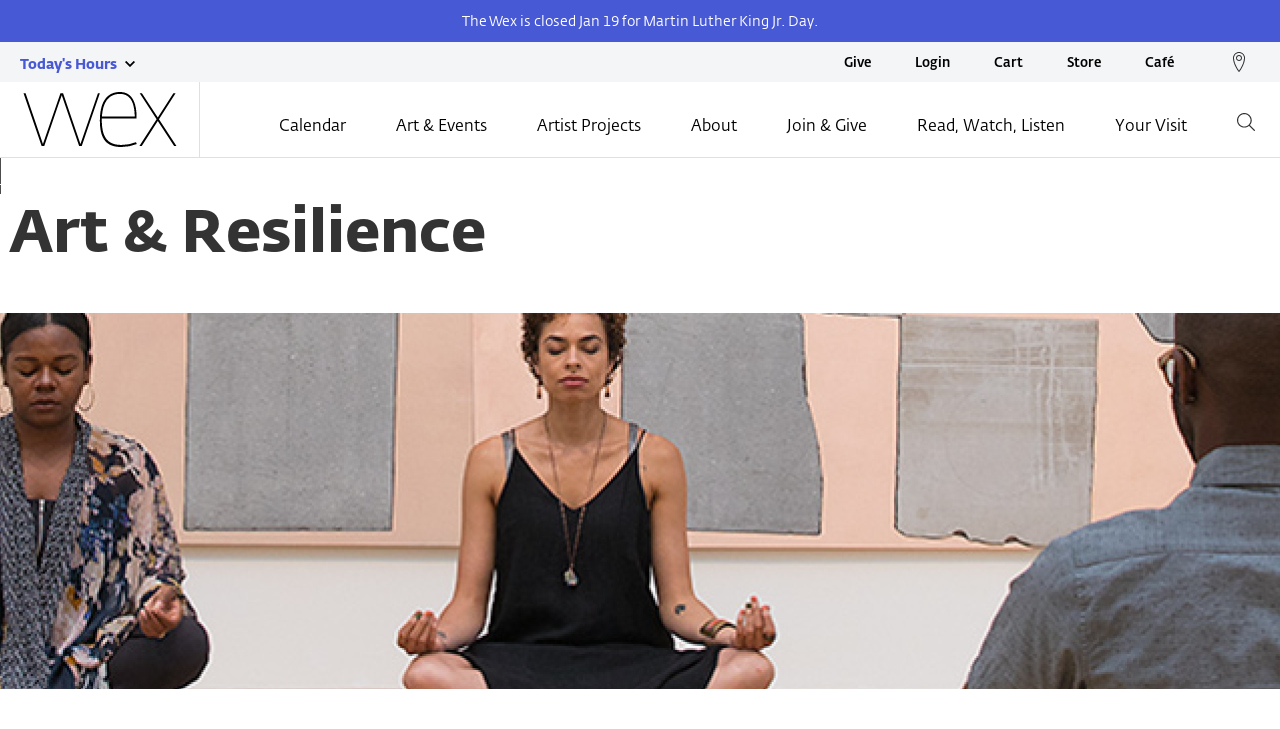

--- FILE ---
content_type: text/html; charset=UTF-8
request_url: https://wexarts.org/series/art-resilience
body_size: 11569
content:


<!DOCTYPE html>
<html lang="en" dir="ltr" prefix="og: https://ogp.me/ns#">
  <head>
    <!-- Google Tag Manager -->
        <script>
      (function(w,d,s,l,i){w[l]=w[l]||[];w[l].push({'gtm.start': new Date().getTime(),event:'gtm.js'});var f=d.getElementsByTagName(s)[0], j=d.createElement(s),dl=l!='dataLayer'?'&l='+l:'';j.async=true;j.src='https://www.googletagmanager.com/gtm.js?id='+i+dl;f.parentNode.insertBefore(j,f); })(window,document,'script','dataLayer','GTM-N42FWX');
    </script>

        <script>
      (function(w,d,s,l,i){w[l]=w[l]||[];w[l].push({'gtm.start': new Date().getTime(),event:'gtm.js'});var f=d.getElementsByTagName(s)[0], j=d.createElement(s),dl=l!='dataLayer'?'&l='+l:'';j.async=true;j.src='https://www.googletagmanager.com/gtm.js?id='+i+dl;f.parentNode.insertBefore(j,f); })(window,document,'script','dataLayer','GTM-P8MKDW6');
    </script>
    <!-- End Google Tag Manager -->

    <meta charset="utf-8" />
<script async src="https://www.googletagmanager.com/gtag/js?id=UA-1288626-16"></script>
<script>window.dataLayer = window.dataLayer || [];function gtag(){dataLayer.push(arguments)};gtag("js", new Date());gtag("set", "developer_id.dMDhkMT", true);gtag("config", "UA-1288626-16", {"groups":"default","anonymize_ip":true,"page_placeholder":"PLACEHOLDER_page_path"});</script>
<meta name="description" content="Contemporary art reflects our humanity and guides us to contemplate how we engage with others in our society. The gallery space provides a unique..." />
<meta property="og:site_name" content="Wexner Center for the Arts" />
<meta property="og:url" content="https://wexarts.org/series/art-resilience" />
<meta property="og:title" content="Art &amp; Resilience | Wexner Center for the Arts" />
<meta property="og:description" content="Contemporary art reflects our humanity and guides us to contemplate how we engage with others in our society. The gallery space provides a unique..." />
<meta property="og:image:width" content="1920" />
<meta property="og:image:height" content="847" />
<meta property="og:street_address" content="1871 North High Street" />
<meta property="og:locality" content="Columbus" />
<meta property="og:region" content="Ohio" />
<meta property="og:postal_code" content="43210" />
<meta property="og:phone_number" content="+1 (614) 292-3535" />
<meta property="og:locale" content="en_US" />
<meta name="twitter:card" content="summary_large_image" />
<meta name="twitter:site" content="@wexarts" />
<meta name="twitter:description" content="Contemporary art reflects our humanity and guides us to contemplate how we engage with others in our society. The gallery space provides a unique..." />
<meta name="twitter:title" content="Art &amp; Resilience | Wexner Center for the Arts" />
<meta name="Generator" content="Drupal 10 (https://www.drupal.org)" />
<meta name="MobileOptimized" content="width" />
<meta name="HandheldFriendly" content="true" />
<meta name="viewport" content="width=device-width, initial-scale=1.0" />
<link rel="icon" href="/themes/custom/wex/assets/custom/image/wexicon.png" type="image/png" />

    <title>Art &amp; Resilience | Wexner Center for the Arts</title>
    <link rel="stylesheet" media="all" href="/core/modules/system/css/components/align.module.css?t948a7" />
<link rel="stylesheet" media="all" href="/core/modules/system/css/components/fieldgroup.module.css?t948a7" />
<link rel="stylesheet" media="all" href="/core/modules/system/css/components/container-inline.module.css?t948a7" />
<link rel="stylesheet" media="all" href="/core/modules/system/css/components/clearfix.module.css?t948a7" />
<link rel="stylesheet" media="all" href="/core/modules/system/css/components/details.module.css?t948a7" />
<link rel="stylesheet" media="all" href="/core/modules/system/css/components/hidden.module.css?t948a7" />
<link rel="stylesheet" media="all" href="/core/modules/system/css/components/item-list.module.css?t948a7" />
<link rel="stylesheet" media="all" href="/core/modules/system/css/components/js.module.css?t948a7" />
<link rel="stylesheet" media="all" href="/core/modules/system/css/components/nowrap.module.css?t948a7" />
<link rel="stylesheet" media="all" href="/core/modules/system/css/components/position-container.module.css?t948a7" />
<link rel="stylesheet" media="all" href="/core/modules/system/css/components/reset-appearance.module.css?t948a7" />
<link rel="stylesheet" media="all" href="/core/modules/system/css/components/resize.module.css?t948a7" />
<link rel="stylesheet" media="all" href="/core/modules/system/css/components/system-status-counter.css?t948a7" />
<link rel="stylesheet" media="all" href="/core/modules/system/css/components/system-status-report-counters.css?t948a7" />
<link rel="stylesheet" media="all" href="/core/modules/system/css/components/system-status-report-general-info.css?t948a7" />
<link rel="stylesheet" media="all" href="/core/modules/system/css/components/tablesort.module.css?t948a7" />
<link rel="stylesheet" media="all" href="/modules/contrib/paragraphs/css/paragraphs.unpublished.css?t948a7" />
<link rel="stylesheet" media="all" href="//fonts.typotheque.com/WF-003201-012123.css" />
<link rel="stylesheet" media="all" href="//fonts.typotheque.com/WF-003201-012125.css" />
<link rel="stylesheet" media="all" href="//fonts.typotheque.com/WF-003201-012134.css" />
<link rel="stylesheet" media="all" href="//fonts.typotheque.com/WF-003201-012135.css" />
<link rel="stylesheet" media="all" href="//fonts.typotheque.com/WF-003201-012136.css" />
<link rel="stylesheet" media="all" href="//fonts.typotheque.com/WF-003201-012137.css" />
<link rel="stylesheet" media="all" href="//fonts.typotheque.com/WF-003201-012138.css" />
<link rel="stylesheet" media="all" href="/themes/custom/wex/assets/toolkit/styles/toolkit.css?t948a7" />
<link rel="stylesheet" media="all" href="/themes/custom/wex/assets/custom/css/custom.css?t948a7" />
<link rel="stylesheet" media="all" href="/themes/custom/wex/assets/custom/css/hotfix-1.css?t948a7" />

    

    <link rel="stylesheet" href="https://use.fontawesome.com/releases/v5.1.1/css/all.css" integrity="sha384-O8whS3fhG2OnA5Kas0Y9l3cfpmYjapjI0E4theH4iuMD+pLhbf6JI0jIMfYcK3yZ" crossorigin="anonymous">
    
    
        <script type="application/ld+json">
      {
        "@context": "https://schema.org",
        "@type": "WebSite",
        "url": "https://wexarts.org/",
        "potentialAction": {
          "@type": "SearchAction",
          "target": {
            "@type": "EntryPoint",
            "urlTemplate": "https://wexarts.org/search?w={search_term_string}"
          },
          "query-input": "required name=search_term_string"
        }
      }
    </script>
  </head>

  <body class="path-node page-node-type-series-detail" data-sprites="/themes/custom/wex/assets/images/sprites.svg">
    <!-- Google Tag Manager (noscript) -->
    <noscript>
            <iframe src="https://www.googletagmanager.com/ns.html?id=GTM-N42FWX" height="0" width="0" style="display:none;visibility:hidden"></iframe>
            <iframe src="https://www.googletagmanager.com/ns.html?id=GTM-P8MKDW6" height="0" width="0" style="display:none;visibility:hidden"></iframe>
    </noscript>
    <!-- End Google Tag Manager (noscript) -->

        <a href="#main-content" class="visually-hidden focusable skip-link" aria-hidden="true">
      Skip to main content
    </a>

    

    

<header id="header" class="header js-nav announce" role="banner">
      <div class="announcement">
      <div class="announcement--content">
        <p><span>The Wex is closed Jan 19 for Martin Luther King Jr. Day.</span></p>
      </div>
    </div>
  
  <div class="nav-top">
    <ul class="nav-top__hours">
      <button type="button"
        class="a11y-toggle a11y-toggle--m"
        data-a11y-toggle="today-hours"
        aria-label="Today's hours link">
        <span class="u-font-bold color-periwinkle u-font-size-sm">
          Today's Hours
        </span>
        <span class="a11y-toggle__icon-closed">
          <img src="https://wexarts.org/themes/custom/wex/assets/images/chevron-down.svg"
            role="presentation" />
          <span class="u-visually-hidden">show today's hours</span>
        </span>
        <span class="a11y-toggle__icon-open">
          <img src="https://wexarts.org/themes/custom/wex/assets/images/chevron-up.svg"
            role="presentation" />
          <span class="u-visually-hidden">close today's hours</span>
        </span>
      </button>
      
        
<div id="today-hours" class="today-hours" tabindex="2" aria-hidden="true">
			<div class="today-hours__content border--bottom-lightest-g">
			<button type="button" class="a11y-toggle a11y-toggle--m u-text-left u-padding--both-sm" data-a11y-toggle="galleries">
				<span class="today-hours__title u-font-bold">Galleries</span>
				<span class="a11y-toggle__icon-closed">
					<svg class="icon u-fill-gray icon--right" viewbox="0 0 32 32" pointer-events="none" aria-labelledby="chevron-down">
						<title>open hours</title>
						<use xlink:href="#chevron-down"/>
					</svg>
				</span>
				<span class="a11y-toggle__icon-open">
					<svg class="icon u-fill-gray icon--right" viewbox="0 0 32 32" pointer-events="none" aria-labelledby="chevron-up">
						<title>close hours</title>
						<use xlink:href="#chevron-up"/>
					</svg>
				</span>
			</button>

			<div id="galleries" class="u-margin--bottom">
				<ul class="list-plain list-plain--tall">
					<li >
						Sunday:
						Closed
					</li>
					<li >
						Monday:
						Closed
					</li>
					<li  class="current" >
						Tuesday:
						Closed
					</li>
					<li >
						Wednesday:
						Closed
					</li>
					<li >
						Thursday:
						Closed
					</li>
					<li >
						Friday:
						Closed
					</li>
					<li >
						Saturday:
						Closed
					</li>
				</ul>
			</div>
		</div>
			<div class="today-hours__content border--bottom-lightest-g">
			<button type="button" class="a11y-toggle a11y-toggle--m u-text-left u-padding--both-sm" data-a11y-toggle="visitordesk">
				<span class="today-hours__title u-font-bold">Visitor Desk</span>
				<span class="a11y-toggle__icon-closed">
					<svg class="icon u-fill-gray icon--right" viewbox="0 0 32 32" pointer-events="none" aria-labelledby="chevron-down">
						<title>open hours</title>
						<use xlink:href="#chevron-down"/>
					</svg>
				</span>
				<span class="a11y-toggle__icon-open">
					<svg class="icon u-fill-gray icon--right" viewbox="0 0 32 32" pointer-events="none" aria-labelledby="chevron-up">
						<title>close hours</title>
						<use xlink:href="#chevron-up"/>
					</svg>
				</span>
			</button>

			<div id="visitordesk" class="u-margin--bottom">
				<ul class="list-plain list-plain--tall">
					<li >
						Sunday:
						10AM–5PM
					</li>
					<li >
						Monday:
						Closed
					</li>
					<li  class="current" >
						Tuesday:
						8:30AM–6PM
					</li>
					<li >
						Wednesday:
						8:30AM–6PM
					</li>
					<li >
						Thursday:
						8:30AM–9PM
					</li>
					<li >
						Friday:
						8:30AM–6PM
					</li>
					<li >
						Saturday:
						10AM–6PM
					</li>
				</ul>
			</div>
		</div>
			<div class="today-hours__content border--bottom-lightest-g">
			<button type="button" class="a11y-toggle a11y-toggle--m u-text-left u-padding--both-sm" data-a11y-toggle="café">
				<span class="today-hours__title u-font-bold">Café</span>
				<span class="a11y-toggle__icon-closed">
					<svg class="icon u-fill-gray icon--right" viewbox="0 0 32 32" pointer-events="none" aria-labelledby="chevron-down">
						<title>open hours</title>
						<use xlink:href="#chevron-down"/>
					</svg>
				</span>
				<span class="a11y-toggle__icon-open">
					<svg class="icon u-fill-gray icon--right" viewbox="0 0 32 32" pointer-events="none" aria-labelledby="chevron-up">
						<title>close hours</title>
						<use xlink:href="#chevron-up"/>
					</svg>
				</span>
			</button>

			<div id="café" class="u-margin--bottom">
				<ul class="list-plain list-plain--tall">
					<li >
						Sunday:
						Closed
					</li>
					<li >
						Monday:
						Closed
					</li>
					<li  class="current" >
						Tuesday:
						8AM–4PM
					</li>
					<li >
						Wednesday:
						8AM–4PM
					</li>
					<li >
						Thursday:
						8AM–4PM
					</li>
					<li >
						Friday:
						8AM–4PM
					</li>
					<li >
						Saturday:
						Closed
					</li>
				</ul>
			</div>
		</div>
			<div class="today-hours__content border--bottom-lightest-g">
			<button type="button" class="a11y-toggle a11y-toggle--m u-text-left u-padding--both-sm" data-a11y-toggle="store">
				<span class="today-hours__title u-font-bold">Store</span>
				<span class="a11y-toggle__icon-closed">
					<svg class="icon u-fill-gray icon--right" viewbox="0 0 32 32" pointer-events="none" aria-labelledby="chevron-down">
						<title>open hours</title>
						<use xlink:href="#chevron-down"/>
					</svg>
				</span>
				<span class="a11y-toggle__icon-open">
					<svg class="icon u-fill-gray icon--right" viewbox="0 0 32 32" pointer-events="none" aria-labelledby="chevron-up">
						<title>close hours</title>
						<use xlink:href="#chevron-up"/>
					</svg>
				</span>
			</button>

			<div id="store" class="u-margin--bottom">
				<ul class="list-plain list-plain--tall">
					<li >
						Sunday:
						10AM–4PM
					</li>
					<li >
						Monday:
						Closed
					</li>
					<li  class="current" >
						Tuesday:
						10AM–4PM
					</li>
					<li >
						Wednesday:
						10AM–4PM
					</li>
					<li >
						Thursday:
						10AM–4PM
					</li>
					<li >
						Friday:
						10AM–4PM
					</li>
					<li >
						Saturday:
						10AM–4PM
					</li>
				</ul>
			</div>
		</div>
	</div>

  

    </ul>

    
      



<ul class="nav-top__links">
            <li><a href="https://my.wexarts.org/donate/contribute1" target="_blank">Give</a></li>
                <li><a href="https://my.wexarts.org/account/update" target="_blank">Login</a></li>
                <li><a href="https://my.wexarts.org/cart/details" target="_blank">Cart</a></li>
                <li><a href="https://store.wexarts.org" target="_blank">Store</a></li>
                <li><a href="https://www.theheirloomcafe.com" target="_blank">Café</a></li>
        
    <li>
        <a target="_blank"
            href="https://www.google.com/maps/place/Wexner+Center+for+the+Arts/@40.0006707,-83.0114802,17z/data=!3m1!4b1!4m5!3m4!1s0x88388eb95c14fe53:0x8ce4724fab57ce3e!8m2!3d40.0006666!4d-83.0092862">
            <img src="https://wexarts.org/themes/custom/wex/assets/images/ph/location.svg" class="nav-top__img"
                role="presentation">
            <span class="u-visually-hidden">Wex location on Google maps</span>
        </a>
    </li>
</ul>





  </div>

  <nav class="nav-main" id="navMain" aria-label="Main Menu" role="navigation">
    <a href="https://wexarts.org" class="nav-main__escape-hatch">
      <img src="https://wexarts.org/themes/custom/wex/assets/images/ph/logo.svg"
        role="presentation" />
      <span class="u-visually-hidden">Wexner Center for the Arts</span>
    </a>

    <!-- Desktop -->
    
      





<ul class="nav-main__links">

    
                                                
            <span class="nav-main__dropdown__title">Calendar</span>

            <li  class="nav-main__item">
                <a href="#">Calendar</a>
                



    <div class="nav-main__dropdown">

        <ul class="nav-main__dropdown__links">

            
                            
    
        <li  class="nav-main__item">
                <a href="https://wexarts.org/calendar">Wex Events</a>
            </li>

        
                    
    
        <li  class="nav-main__item">
                <a href="https://www.mershonauditorium.com/events" target="_blank">Mershon Auditorium Special Events</a>
            </li>

        
    
</ul>

 <!-- items -->


            </li>
            
    
                                        
            <span class="nav-main__dropdown__title">Art &amp; Events</span>

            <li  class="nav-main__item">
                <a href="#">Art &amp; Events</a>
                



    <div class="nav-main__dropdown">

        <ul class="nav-main__dropdown__links">

            
                            
    
        <li  class="nav-main__item">
                <a href="https://wexarts.org/exhibitions">Exhibitions</a>
            </li>

        
                    
    
        <li  class="nav-main__item">
                <a href="https://wexarts.org/film-video">Film/Video</a>
            </li>

        
                    
    
        <li  class="nav-main__item">
                <a href="https://wexarts.org/performing-arts">Performing Arts</a>
            </li>

        
                    
    
        <li  class="nav-main__item">
                <a href="https://wexarts.org/education">Education</a>
            </li>

        
                    
    
        <li  class="nav-main__item">
                <a href="https://wexarts.org/talks-and-more">Talks &amp; More</a>
            </li>

        
                    
    
        <li  class="nav-main__item">
                <a href="https://wexarts.org/special-events">Special Events</a>
            </li>

        
                    
    
        <li  class="nav-main__item">
                <a href="https://wexarts.org/programming-series">Programming Series</a>
            </li>

        
                    
    
        <li  class="nav-main__item">
                <a href="https://www.mershonauditorium.com/events" target="_blank">Mershon Auditorium Special Events</a>
            </li>

        
    
</ul>

 <!-- items -->


            </li>
            
    
                                        
            <span class="nav-main__dropdown__title">Artist Projects</span>

            <li  class="nav-main__item">
                <a href="#">Artist Projects</a>
                



    <div class="nav-main__dropdown">

        <ul class="nav-main__dropdown__links">

            
                            
    
        <li  class="nav-main__item">
                <a href="https://wexarts.org/artist-residency-awards">Artist Residency Awards</a>
            </li>

        
                    
    
        <li  class="nav-main__item">
                <a href="https://wexarts.org/film-video-studio-residencies">Film/Video Studio Residencies</a>
            </li>

        
    
</ul>

 <!-- items -->


            </li>
            
    
                                        
            <span class="nav-main__dropdown__title">About</span>

            <li  class="nav-main__item">
                <a href="#">About</a>
                



    <div class="nav-main__dropdown">

        <ul class="nav-main__dropdown__links">

            
                            
    
        <li  class="nav-main__item">
                <a href="https://wexarts.org/mission">Mission</a>
            </li>

        
                    
    
        <li  class="nav-main__item">
                <a href="https://wexarts.org/history-and-architecture">History &amp; Architecture</a>
            </li>

        
                    
    
        <li  class="nav-main__item">
                <a href="https://wexarts.org/staff-and-trustees">Staff &amp; Trustees</a>
            </li>

        
                    
    
        <li  class="nav-main__item">
                <a href="https://wexarts.org/annual-reports">Annual Reports</a>
            </li>

        
                    
    
        <li  class="nav-main__item">
                <a href="https://wexarts.org/wexner-prize">Wexner Prize</a>
            </li>

        
                    
    
        <li  class="nav-main__item">
                <a href="https://wexarts.org/impact">Impact</a>
            </li>

        
                    
    
        <li  class="nav-main__item">
                <a href="https://wexarts.org/contact-us">Contact Us</a>
            </li>

        
    
</ul>

 <!-- items -->


            </li>
            
    
                                        
            <span class="nav-main__dropdown__title">Join &amp; Give</span>

            <li  class="nav-main__item">
                <a href="#">Join &amp; Give</a>
                



    <div class="nav-main__dropdown">

        <ul class="nav-main__dropdown__links">

            
                            
    
        <li  class="nav-main__item">
                <a href="https://wexarts.org/join">Join</a>
            </li>

        
                    
    
        <li  class="nav-main__item">
                <a href="https://wexarts.org/give">Give</a>
            </li>

        
                    
    
        <li  class="nav-main__item">
                <a href="/join/patrons-circle" data-drupal-link-system-path="node/16498">Patrons Circle</a>
            </li>

        
                    
    
        <li  class="nav-main__item">
                <a href="/join/directors-circle" data-drupal-link-system-path="node/16499">Director&#039;s Circle</a>
            </li>

        
    
</ul>

 <!-- items -->


            </li>
            
    
                    
    
        <li  class="nav-main__item">
                <a href="https://wexarts.org/blog">Read, Watch, Listen</a>
            </li>

        
                    
    
        <li  class="nav-main__item">
                <a href="https://wexarts.org/plan-your-visit">Your Visit</a>
            </li>

        
                        <li id="js-desk-search" class="nav-main__item nav-main__item--icon">
        <a href="#" title="Search the Wex">
            <img src="https://wexarts.org/themes/custom/wex/assets/images/ph/search.svg" role="presentation" />
            <img src="https://wexarts.org/themes/custom/wex/assets/images/ph/search-purple.svg" role="presentation" />
        </a>

        <div class="search--lg">
            <form action="https://wexarts.org/search" id="search_form" method="get">
                <label for="searchField" class="u-visually-hidden">What are you looking for?</label>
                <input id="searchField" name="w" type="text" class="form-field form-field--search"
                    placeholder="What are you looking for?">
                <div class="search__icon u-visible-only@lg">
                    <a onclick="$(this).closest('form').submit()" type="submit">
                        <img class="search__img"
                            src="https://wexarts.org/themes/custom/wex/assets/images/ph/search-purple.svg"
                            role="presentation" />
                        <span class="u-visually-hidden">Search the Wex</span>
                    </a>
                </div>
            </form>
        </div>
    </li>

        
    
</ul>

 <!-- items -->








    <!-- Desktop -->

    <!-- mobile -->
    
      

<ul class="nav-main__links--mobile">
  <li>
    <div class="search">
      <form action="https://wexarts.org/search" method="get">
        <div class="search-wrapper">
          <label for="searchMobile" class="u-visually-hidden">Search</label>
          <img src="https://wexarts.org/themes/custom/wex/assets/images/ph/search.svg" role="presentation">
          <input id="searchMobile" name="w" type="text" class="form-field form-field--alt" placeholder="Search">
          <span class="search__close">
            <img src="https://wexarts.org/themes/custom/wex/assets/images/ph/close.svg" role="presentation">
            <span class="u-visually-hidden">Close Search</span>
          </span>
        </div>
      </form>
    </div>
  </li>

  <li id="js-search">
    <button type="button" aria-label="Search button">
      <img src="https://wexarts.org/themes/custom/wex/assets/images/ph/search.svg" role="presentation"
        class="search__img-sm" />
      <span class="u-visually-hidden">Search</span>
    </button>
  </li>

  <li id="js-directions">
    <button type="button" aria-label="Directions button">
            <img src="https://wexarts.org/themes/custom/wex/assets/images/ph/location.svg" role="presentation"
        class="icon icon--alt">
      <span class="u-visually-hidden">Directions and Contact</span>
    </button>
  </li>

  <li id="js-mobile-nav">
    <button type="button" class="mobile-menu" aria-label="Open menu button">
      <i class="fa fa-bars" aria-hidden="true"></i>
      <span class="u-visually-hidden">Menu</span>
    </button>
  </li>
</ul> 
<div class="nav-main__mobile js-mobile-open">
  <div class="wrapper">
    <button type="button" class="event-info__btn u-text-right js-info-close" aria-label="Close menu button">
      <img src="https://wexarts.org/themes/custom/wex/assets/images/ph/close.svg" role="presentation">
      <span class="u-visually-hidden">Close Menu</span>
    </button>

    
            
            <ul  class="nav-nav-main__list">
       
                                
                <li class="nav-main__item--mobile border--bottom-lightest-g">
          <button type="button" class="nav-main__btn js-join-btn" aria-label="Calendar menu link">Calendar
            <svg class="icon nav-main__icon" viewBox="0 0 32 32" pointer-events="none" role="img" title=""
              aria-labelledby="">
                            <use xlink:href="/themes/custom/wex/assets/images/sprites.svg#chevron-right" />
            </svg>
          </button>
                                                        
              <ul  class="nav-sub nav-sub__list js-join join">
         
                                  
                    <li class="nav-sub__item nav-sub__item--back border--bottom-lightest-g">
            <button type="button" class="nav-sub__btn nav-sub__btn--back " aria-label="Back to main menu link">
              <svg class="icon" viewBox="0 0 32 32" pointer-events="none" role="img" title="" aria-labelledby="">
                <title>main menu</title>
                <use xlink:href="/themes/custom/wex/assets/images/sprites.svg#chevron-left" />
              </svg> Main Menu
            </button>
          </li>

          <li class="nav-sub__item border--bottom-lightest-g">
                        <a href="https://wexarts.org/calendar">Wex Events</a>
                                                </li>
                                                                   
                      <li class="nav-sub__item border--bottom-lightest-g">
                            <a href="https://www.mershonauditorium.com/events" target="_blank">Mershon Auditorium Special Events</a>
                                          </li>
                                                  </ul>
             
                        </li>
                                                                     
                <li class="nav-main__item--mobile border--bottom-lightest-g">
          <button type="button" class="nav-main__btn js-join-btn" aria-label="Art &amp; Events menu link">Art &amp; Events
            <svg class="icon nav-main__icon" viewBox="0 0 32 32" pointer-events="none" role="img" title=""
              aria-labelledby="">
                            <use xlink:href="/themes/custom/wex/assets/images/sprites.svg#chevron-right" />
            </svg>
          </button>
                                                        
              <ul  class="nav-sub nav-sub__list js-join join">
         
                                  
                    <li class="nav-sub__item nav-sub__item--back border--bottom-lightest-g">
            <button type="button" class="nav-sub__btn nav-sub__btn--back " aria-label="Back to main menu link">
              <svg class="icon" viewBox="0 0 32 32" pointer-events="none" role="img" title="" aria-labelledby="">
                <title>main menu</title>
                <use xlink:href="/themes/custom/wex/assets/images/sprites.svg#chevron-left" />
              </svg> Main Menu
            </button>
          </li>

          <li class="nav-sub__item border--bottom-lightest-g">
                        <a href="https://wexarts.org/exhibitions">Exhibitions</a>
                                                </li>
                                                                   
                      <li class="nav-sub__item border--bottom-lightest-g">
                            <a href="https://wexarts.org/film-video">Film/Video</a>
                                          </li>
                                                                     
                      <li class="nav-sub__item border--bottom-lightest-g">
                            <a href="https://wexarts.org/performing-arts">Performing Arts</a>
                                          </li>
                                                                     
                      <li class="nav-sub__item border--bottom-lightest-g">
                            <a href="https://wexarts.org/education">Education</a>
                                          </li>
                                                                     
                      <li class="nav-sub__item border--bottom-lightest-g">
                            <a href="https://wexarts.org/talks-and-more">Talks &amp; More</a>
                                          </li>
                                                                     
                      <li class="nav-sub__item border--bottom-lightest-g">
                            <a href="https://wexarts.org/special-events">Special Events</a>
                                          </li>
                                                                     
                      <li class="nav-sub__item border--bottom-lightest-g">
                            <a href="https://wexarts.org/programming-series">Programming Series</a>
                                          </li>
                                                                     
                      <li class="nav-sub__item border--bottom-lightest-g">
                            <a href="https://www.mershonauditorium.com/events" target="_blank">Mershon Auditorium Special Events</a>
                                          </li>
                                                  </ul>
             
                        </li>
                                                                     
                <li class="nav-main__item--mobile border--bottom-lightest-g">
          <button type="button" class="nav-main__btn js-join-btn" aria-label="Artist Projects menu link">Artist Projects
            <svg class="icon nav-main__icon" viewBox="0 0 32 32" pointer-events="none" role="img" title=""
              aria-labelledby="">
                            <use xlink:href="/themes/custom/wex/assets/images/sprites.svg#chevron-right" />
            </svg>
          </button>
                                                        
              <ul  class="nav-sub nav-sub__list js-join join">
         
                                  
                    <li class="nav-sub__item nav-sub__item--back border--bottom-lightest-g">
            <button type="button" class="nav-sub__btn nav-sub__btn--back " aria-label="Back to main menu link">
              <svg class="icon" viewBox="0 0 32 32" pointer-events="none" role="img" title="" aria-labelledby="">
                <title>main menu</title>
                <use xlink:href="/themes/custom/wex/assets/images/sprites.svg#chevron-left" />
              </svg> Main Menu
            </button>
          </li>

          <li class="nav-sub__item border--bottom-lightest-g">
                        <a href="https://wexarts.org/artist-residency-awards">Artist Residency Awards</a>
                                                </li>
                                                                   
                      <li class="nav-sub__item border--bottom-lightest-g">
                            <a href="https://wexarts.org/film-video-studio-residencies">Film/Video Studio Residencies</a>
                                          </li>
                                                  </ul>
             
                        </li>
                                                                     
                <li class="nav-main__item--mobile border--bottom-lightest-g">
          <button type="button" class="nav-main__btn js-join-btn" aria-label="About menu link">About
            <svg class="icon nav-main__icon" viewBox="0 0 32 32" pointer-events="none" role="img" title=""
              aria-labelledby="">
                            <use xlink:href="/themes/custom/wex/assets/images/sprites.svg#chevron-right" />
            </svg>
          </button>
                                                        
              <ul  class="nav-sub nav-sub__list js-join join">
         
                                  
                    <li class="nav-sub__item nav-sub__item--back border--bottom-lightest-g">
            <button type="button" class="nav-sub__btn nav-sub__btn--back " aria-label="Back to main menu link">
              <svg class="icon" viewBox="0 0 32 32" pointer-events="none" role="img" title="" aria-labelledby="">
                <title>main menu</title>
                <use xlink:href="/themes/custom/wex/assets/images/sprites.svg#chevron-left" />
              </svg> Main Menu
            </button>
          </li>

          <li class="nav-sub__item border--bottom-lightest-g">
                        <a href="https://wexarts.org/mission">Mission</a>
                                                </li>
                                                                   
                      <li class="nav-sub__item border--bottom-lightest-g">
                            <a href="https://wexarts.org/history-and-architecture">History &amp; Architecture</a>
                                          </li>
                                                                     
                      <li class="nav-sub__item border--bottom-lightest-g">
                            <a href="https://wexarts.org/staff-and-trustees">Staff &amp; Trustees</a>
                                          </li>
                                                                     
                      <li class="nav-sub__item border--bottom-lightest-g">
                            <a href="https://wexarts.org/annual-reports">Annual Reports</a>
                                          </li>
                                                                     
                      <li class="nav-sub__item border--bottom-lightest-g">
                            <a href="https://wexarts.org/wexner-prize">Wexner Prize</a>
                                          </li>
                                                                     
                      <li class="nav-sub__item border--bottom-lightest-g">
                            <a href="https://wexarts.org/impact">Impact</a>
                                          </li>
                                                                     
                      <li class="nav-sub__item border--bottom-lightest-g">
                            <a href="https://wexarts.org/contact-us">Contact Us</a>
                                          </li>
                                                  </ul>
             
                        </li>
                                                                     
                <li class="nav-main__item--mobile border--bottom-lightest-g">
          <button type="button" class="nav-main__btn js-join-btn" aria-label="Join &amp; Give menu link">Join &amp; Give
            <svg class="icon nav-main__icon" viewBox="0 0 32 32" pointer-events="none" role="img" title=""
              aria-labelledby="">
                            <use xlink:href="/themes/custom/wex/assets/images/sprites.svg#chevron-right" />
            </svg>
          </button>
                                                        
              <ul  class="nav-sub nav-sub__list js-join join">
         
                                  
                    <li class="nav-sub__item nav-sub__item--back border--bottom-lightest-g">
            <button type="button" class="nav-sub__btn nav-sub__btn--back " aria-label="Back to main menu link">
              <svg class="icon" viewBox="0 0 32 32" pointer-events="none" role="img" title="" aria-labelledby="">
                <title>main menu</title>
                <use xlink:href="/themes/custom/wex/assets/images/sprites.svg#chevron-left" />
              </svg> Main Menu
            </button>
          </li>

          <li class="nav-sub__item border--bottom-lightest-g">
                        <a href="https://wexarts.org/join">Join</a>
                                                </li>
                                                                   
                      <li class="nav-sub__item border--bottom-lightest-g">
                            <a href="https://wexarts.org/give">Give</a>
                                          </li>
                                                                     
                      <li class="nav-sub__item border--bottom-lightest-g">
                            <a href="/join/patrons-circle" data-drupal-link-system-path="node/16498">Patrons Circle</a>
                                          </li>
                                                                     
                      <li class="nav-sub__item border--bottom-lightest-g">
                            <a href="/join/directors-circle" data-drupal-link-system-path="node/16499">Director&#039;s Circle</a>
                                          </li>
                                                  </ul>
             
                        </li>
                                                                     
                  <li class="nav-main__item--mobile border--bottom-lightest-g">
                        <a href="https://wexarts.org/blog">Read, Watch, Listen</a>
                                  </li>
                                                           
                  <li class="nav-main__item--mobile border--bottom-lightest-g">
                        <a href="https://wexarts.org/plan-your-visit">Your Visit</a>
                                  </li>
                                          </ul>
             
    
      <div class="search search-open" style="margin: 10px 0; z-index: 0">
        <form action="https://wexarts.org/search" method="get">
          <div class="search-wrapper">
            <img src="https://wexarts.org/themes/custom/wex/assets/images/ph/search-purple.svg" role="presentation">
            <label for="searchFieldMobiles" class="u-visually-hidden">Search</label>
            <input id="searchFieldMobiles" type="text" name="w" class="form-field form-field--alt"
              placeholder="What are you looking for?" style="border-bottom: 1px solid #333">
                      </div>
        </form>
      </div> 
      <div class="nav-main__buttons">
        <a href="https://www.google.com/maps/place/Weigel+Hall,+1871+N+High+St,+Columbus,+OH+43210/@40.0005561,-83.0112172,17z/data=!3m1!4b1!4m5!3m4!1s0x88388ebeaf2decef:0x8d49ba578cfee57f!8m2!3d40.0005561!4d-83.0090285"
          class="btn btn--full btn--tall bg-btn-gray" role="link" aria-label="Get Directions">
          Get Directions
          <img class="nav-main__buttons__icon" src="https://wexarts.org/themes/custom/wex/assets/images/outbound-w.svg"
            role="presentation">
        </a>
      </div>   </div> 
  <div class="nav-main__buttons nav-main__buttons--alt btn-bottom">
            <div><a href="https://my.wexarts.org/donate/contribute1" class="btn btn--nav-btn" role="link"
        aria-label="donate">Give</a></div>
    <div><a href="https://my.wexarts.org/account/update" class="btn btn--nav-btn" role="link"
        aria-label="Login">Login</a></div>
    <div><a href="https://my.wexarts.org/cart/details" class="btn btn--nav-btn" role="link" aria-label="Cart">Cart</a>
    </div>
    <div><a href="https://store.wexarts.org" class="btn btn--nav-btn" role="link" aria-label="Wex Store">Store</a></div>
    <div><a href="https://wexarts.org/plan-your-visit/cafe" class="btn btn--nav-btn" role="link"
        aria-label="Cafe">Caf&eacute;</a></div>
  </div> </div> 


    <!-- mobile -->
  </nav>

  <div class="directions">
    <div class="wrapper u-text-center">
      <div class="u-margin--bottom">
        <span class="u-block u-font-screen-bold">
          <i class="fa fa-map-marker-alt"></i> Wexner Center for the Arts
        </span>
        <span class="u-block u-font-screen">1871 North High Street</span>
        <span class="u-block u-font-screen">Columbus Ohio 43210</span>
      </div>
      <a href="https://www.google.com/maps/place/Weigel+Hall,+1871+N+High+St,+Columbus,+OH+43210/@40.0005561,-83.0112172,17z/data=!3m1!4b1!4m5!3m4!1s0x88388ebeaf2decef:0x8d49ba578cfee57f!8m2!3d40.0005561!4d-83.0090285"
        class="btn btn--full bg-btn-gray u-margin--bottom"
        role="link"
        aria-label="directions">
        Get Directions
        <span class="u-padding--left-5">
          <img src="https://wexarts.org/themes/custom/wex/assets/images/outbound-w.svg"
            class="icon icon--alt"
            role="presentation" />
        </span>
      </a>
      <p>
        Have any questions?
      </p>
      <p>
        <a href="tel:(614) 292-3535"
          class="link link-bold color-gray border-bottom-periwinkle u-font-screen-bold"
          title="call the Wex">
          (614) 292-3535
        </a>
      </p>
      <p>
        <a href="https://wexarts.org/contact-us"
          class="link link-bold color-gray border-bottom-periwinkle u-font-screen-bold"
          title="write to the Wex">
          Contact Us
        </a>
      </p>
    </div>
  </div>
</header>


    
    

    

    

    
    
<main id="main-content" class="main js-scroll" role="main">
  
    <div data-drupal-messages-fallback class="hidden"></div>



  <div class="title-bar">
    <div class="title-bar__wrapper">
      <div class="title-bar__content">
        <h1 class="title-bar__title">
          <span class="field field--name-title field--type-string field--label-hidden">Art &amp; Resilience</span>

        </h1>
      </div>
    </div>
  </div>

  <section class="hero--short">
                  			<picture class="hero__img">
			<source media="(min-width: 1025px)" srcset="/sites/default/files/2018-06/artandresilience_series_1920x380.jpg">
			<img src="/sites/default/files/2018-06/artandresilience_series_1024x300.jpg" alt="">
		</picture>
	
          
          <div class="hero__logo">
        <img src="/sites/default/files/2018-07/blanklogo.png"
          alt="Blank Logo" />
      </div>
      </section>

  <div class="wrapper u-margin--bottom-module cms-style u-margin--top">
    <div class="content content--alt">
      
      <div>
        <p>Contemporary art reflects our humanity and guides us to contemplate how we engage with others in our society. The gallery space provides a unique container to cultivate and hold deep conversation, intentional community building, and mindfulness skills. Each of the <em>Art &amp; Resilience</em> programs are designed to not only engage the arts in new and fresh ways, but are also informed by facets of the field of positive psychology that teach us that resilience can be learned and strengthened. Current <em>Art &amp; Resilience</em> programs include <em>Art on the Brain</em>, addressing brain/mind trauma; <em>Art Unlocked</em>, serving women emerging from incarceration; <em>Vets at the Wex</em>, a partnership with the Chalmers P. Wylie VA Ambulatory Care Center; and <em>On Pause</em>, a meditation workshop open to the public developed in collaboration with Replenish: The Spa Co-op.</p>

      </div>
    </div>
  </div>

  <div class="wrapper u-margin--bottom-half u-margin--top">
    <h2 class="h-lg">
      All Art &amp; Resilience
    </h2>

    <div id="seriesDetailLanding" class="u-margin-bottom">
      <series-detail-landing data-url="/api/series-detail.json?data=13406"></series-detail-landing>
    </div>
  </div>

  </main>




    

            

    
            

<footer class="footer" id="footer" role=”contentinfo”>
    <div class="wrapper">
        <div class="gray-dark-box gray-dark-box--short">
            <div class="o-grid o-grid--no-gutter o-grid--wrap">
                                <div class="o-grid__cell--width-100 o-grid__cell--width-80@large">
                    <div class="o-grid o-grid--no-gutter">
                        <div class="o-grid__cell">
                            <div class="o-grid-text">
                                <div class="footer__img">
                                    <a class="footer_logo" href="https://wexarts.org" title="Wexner Center for the Arts at The Ohio State University">
                                        <img src="https://wexarts.org/themes/custom/wex/assets/images/wexner-logo.svg" alt="Wexner Center for the Arts at The Ohio State University logo">
                                    </a>
                                </div>
                            </div>
                        </div>
                    </div>
                </div>
            </div>

            <div class="o-grid o-grid--no-gutter o-grid--wrap">
                <div class="o-grid__cell--width-100 o-grid__cell--width-75@large u-margin--bottom-half">
                    <div class="o-grid o-grid--no-gutter o-grid--wrap">
                        <div class="o-grid__cell--width-100 o-grid__cell--width-25@large u-padding--right@lg">
                            <div class="o-grid-text u-margin--bottom address">
                                <h5 class="h-sm u-font-screen-bold u-visible@lg color-white u-margin--top-sm u-margin--bottom-10">Wexner Center for the Arts</h5>
                                <div class="u-line-height color-white">
                                    1871 North High Street Columbus, Ohio 43210
                                    <div class="u-margin--top-20">
                                        <a href="tel:(614) 292-3535"> (614) 292-3535</a>
                                    </div>
                                </div>
                            </div>
                        </div>

                        
        
<div class="o-grid__cell--width-100 o-grid__cell--width-25@large u-padding--right@lg">
  <div class="toggleable o-grid-text border--bottom-lite-g@lg">
    <h5 class="h-sm u-font-screen-bold a11y-toggle a11y-toggle--m color-white u-margin--top-10 u-margin--bottom-10 u-margin--top-none@lg" data-a11y-toggle="footHours">Today's Hours
      <span class="a11y-toggle__icon-closed u-hidden@lg">
        <svg class="icon u-fill-white icon--right" viewBox="0 0 32 32" pointer-events="none" aria-labelledby="chevron-down" >
          <title id="chevron-down">chevron-down</title>
          <use xlink:href="/themes/custom/wex/assets/images/sprites.svg#chevron-down" />
        </svg>
      </span>
      <span class="a11y-toggle__icon-open u-hidden@lg">
        <svg class="icon u-fill-white icon--right" viewBox="0 0 32 32" pointer-events="none" aria-labelledby="chevron-up" >
          <title id="chevron-up">chevron-up</title>
          <use xlink:href="/themes/custom/wex/assets/images/sprites.svg#chevron-up" />
        </svg>
      </span>
    </h5>

    <ul class="list-plain list-plain--short u-visible-only@lg u-margin--bottom-10" id="footHours">
                                 <li class="color-white"> Galleries: Closed </li>                                                                      <li class="color-white"> Visitor Desk: 8:30AM–6PM </li>                                                                      <li class="color-white"> Café: 8AM–4PM </li>                                                                      <li class="color-white"> Store: 10AM–4PM </li>                                               </ul>
  </div>
</div>

  


                        <div class="o-grid__cell--width-100 o-grid__cell--width-25@large u-padding--right@lg">
                            <div class="toggleable o-grid-text border--bottom-lite-g@lg">
                                <h5 class="h-sm u-font-screen-bold a11y-toggle a11y-toggle--m color-white u-margin--top-10 u-margin--bottom-10 u-margin--top-none@lg"
                                    data-a11y-toggle="footVisit">Visit
                                    <span class="a11y-toggle__icon-closed u-hidden@lg" aria-label="open todays hours menu">
                                        <svg class="icon u-fill-white icon--right" aria-hidden="false" viewBox="0 0 32 32" pointer-events="none" aria-labelledby="chevron-down" >
                                            <title>chevron-down</title>
                                            <use xlink:href="/themes/custom/wex/assets/images/sprites.svg#chevron-down" />
                                        </svg>
                                    </span>
                                    <span class="a11y-toggle__icon-open u-hidden@lg" aria-label="close todays hours menu">
                                        <svg class="icon u-fill-white icon--right" aria-hidden="false" viewBox="0 0 32 32" pointer-events="none" aria-labelledby="chevron-up" >
                                            <title>chevron-up</title>
                                            <use xlink:href="/themes/custom/wex/assets/images/sprites.svg#chevron-up" />
                                        </svg>
                                    </span>
                                </h5>

                                
      


                <ul class="list-plain list-plain--short u-visible-only@lg u-margin--bottom-10" id="footVisit">
                                            <li><a href="https://wexarts.org/plan-your-visit/cafe"> Café </a></li>
                                                            <li><a href="https://wexarts.org/plan-your-visit/wexstore"> Store </a></li>
                                                            <li><a href="https://wexarts.org/plan-your-visit/accessibility"> Accessibility </a></li>
                                                            <li><a href="https://wexarts.org/plan-your-visit/visitor-policy"> Visitor Policy </a></li>
                                                            <li><a href="https://wexarts.org/plan-your-visit/facilitiesandrentals"> Mershon, Facilities &amp; Rentals </a></li>
                                    </ul>
    





                            </div>
                        </div>
                        <div class="o-grid__cell--width-100 o-grid__cell--width-25@large">
                            <div class="toggleable o-grid-text border--bottom-lite-g@lg">
                                <h5 class="h-sm u-font-screen-bold a11y-toggle a11y-toggle--m color-white u-margin--top-10 u-margin--bottom-10 u-margin--top-none@lg"
                                    data-a11y-toggle="footAbout">About
                                    <span class="a11y-toggle__icon-closed u-hidden@lg" aria-label="open todays hours menu">
                                        <svg class="icon u-fill-white icon--right" aria-hidden="false" viewBox="0 0 32 32" pointer-events="none" aria-labelledby="chevron-down" >
                                            <title>chevron-down</title>
                                            <use xlink:href="/themes/custom/wex/assets/images/sprites.svg#chevron-down" />
                                        </svg>
                                    </span>
                                    <span class="a11y-toggle__icon-open u-hidden@lg" aria-label="close todays hours menu">
                                        <svg class="icon u-fill-white icon--right" aria-hidden="false" viewBox="0 0 32 32" pointer-events="none" aria-labelledby="chevron-up" >
                                            <title>chevron-up</title>
                                            <use xlink:href="/themes/custom/wex/assets/images/sprites.svg#chevron-up" />
                                        </svg>
                                    </span>
                                </h5>
                                
      

  
      <ul class="list-plain list-plain--short u-visible-only@lg u-margin--bottom-10"
      id="footAbout">
              
        
                  <li><a href="https://wexarts.org/contact-us">Contact Us</a></li>
                      
        
                  <li><a href="https://wexarts.org/jobs-internships-and-volunteering">Jobs, Internships, Volunteering</a></li>
                      
        
                  <li><a href="https://wexarts.org/press">Press</a></li>
                      
        
                  <li>
            <a target="_blank" href="https://osu.edu">
              osu.edu
              <img src="https://wexarts.org/themes/custom/wex/assets/images/outbound-w.svg" class="icon icon--alt" role="presentation"/>
            </a>
          </li>
                  </ul>
  




                            </div>
                        </div>
                    </div>
                </div>

                <div class="o-grid__cell--width-100 o-grid__cell--width-25@large">
                    <div class="o-grid__cell u-padding--bottom-30@lg u-padding--left@lg">
                        
        
            <div class="clearfix text-formatted field field--name-body field--type-text-with-summary field--label-hidden field__item"><div class="o-grid-text"><h5 class="h-sm u-font-screen-bold u-border-bottom-none color-white u-margin--bottom-10">Stay in Touch</h5><div class="u-margin--bottom-10"><p class="u-margin-bottom color-white u-font-size-base">Get weekly newsletters and email updates.</p></div><p><a class="link link-bold color-white border-bottom-periwinkle" href="https://my.wexarts.org/account/create/brief" target="_blank">Sign up today</a></p></div></div>
      
  


                        <div class="u-flex-inline u-margin--top-10">
                            <div class="social-icon social-icon--facebook u-margin--bottom-10">
                                <div class="social-icon__hexagon">
                                    <a href="https://www.facebook.com/WexArts" target="_blank">
                                        <div class="social-icon__icon">
                                            <img src="https://wexarts.org/themes/custom/wex/assets/images/social-facebook-g.svg" class="icon icon--alt" role="presentation">
                                            <span class="u-visually-hidden">The Wex on Facebook</span>
                                        </div>
                                    </a>
                                </div>
                            </div>
                            <div class="social-icon">
                                <div class="social-icon__hexagon u-margin--bottom-10 u-margin--left-15">
                                    <a href="https://www.twitter.com/wexarts" target="_blank">
                                        <div class="social-icon__icon">
                                            <img src="https://wexarts.org/themes/custom/wex/assets/images/social-twitter-g.svg" class="icon icon--alt" role="presentation">
                                            <span class="u-visually-hidden">The Wex on Twitter</span>
                                        </div>
                                    </a>
                                </div>
                            </div>
                            <div class="social-icon">
                                <div class="social-icon__hexagon u-margin--bottom-10 u-margin--left-15">
                                    <a href="https://www.instagram.com/wexarts" target="_blank">
                                        <div class="social-icon__icon">
                                            <img src="https://wexarts.org/themes/custom/wex/assets/images/social-instagram-g.svg" class="icon icon--alt" role="presentation">
                                            <span class="u-visually-hidden">The Wex on Instagram</span>
                                        </div>
                                    </a>
                                </div>
                            </div>
                            <div class="social-icon">
                                <div class="social-icon__hexagon u-margin--bottom-10 u-margin--left-15">
                                    <a href="https://www.vimeo.com/wexarts" target="_blank">
                                        <div class="social-icon__icon">
                                            <img src="https://wexarts.org/themes/custom/wex/assets/images/vimeo-g.svg" class="icon icon--alt" role="presentation">
                                            <span class="u-visually-hidden">The Wex on Vimeo</span>
                                        </div>
                                    </a>
                                </div>
                            </div>
                            <div class="social-icon">
                                <div class="social-icon__hexagon u-margin--bottom-10 u-margin--left-15">
                                    <a href="https://www.youtube.com/user/wexartsvideo" target="_blank">
                                        <div class="social-icon__icon">
                                            <img src="https://wexarts.org/themes/custom/wex/assets/images/sprites/youtube.svg" class="icon icon--alt" role="presentation">
                                            <span class="u-visually-hidden">Wex Arts YouTube</span>
                                        </div>
                                    </a>
                                </div>
                            </div>
                        </div>
                    </div>
                </div>
            </div>

                                        <div class="o-grid o-grid--no-gutter o-grid--wrap">
                    <div class="o-grid__cell--width-100 o-grid__cell--width-50@large u-margin--bottom-half footer--accessibility">
                        
        
            <div class="clearfix text-formatted field field--name-body field--type-text-with-summary field--label-hidden field__item"><p><strong>ACCESSIBILITY</strong>&nbsp;<br>We strive to host inclusive, accessible events that enable all individuals, including individuals with disabilities, to engage fully. If you have questions about accessibility or require an accommodation such as CART captioning or ASL interpretation to participate in this event, please email <a href="mailto:accessibility@wexarts.org" rel="nofollow">accessibility@wexarts.org</a> or call <a href="tel:+6146883890" rel="nofollow">(614) 688-3890</a>. Requests made by two weeks in advance will generally allow us to provide seamless access, but the Wexner Center for the Arts will make every effort to meet requests made after this date.</p></div>
      
  

                    </div>
                </div>
                    </div>
    </div>

    <div class="wrapper">
        <div class="o-grid o-grid--no-gutter o-grid--wrap u-padding--both-sm footer footer__legal">
            <div class="o-grid__cell o-grid__cell--center o-grid__cell--width-100 o-grid__cell--width-40@large">
                <div class="o-grid-text">
                    
      

  
      <ul class="list-pipe">
                                <li>
            <a href="https://wexarts.org/node/15229" class="u-color-gray-dark u-font-size-xsm">
              Accessibility
            </a><span aria-hidden="true">|</span>
          </li>
                                        <li>
            <a href="https://wexarts.org/privacy" class="u-color-gray-dark u-font-size-xsm">
              Privacy
            </a><span aria-hidden="true">|</span>
          </li>
                                        <li>
            <a href="https://wexarts.org/sitemap.xml" class="u-color-gray-dark u-font-size-xsm">
              Sitemap
            </a><span aria-hidden="true">|</span>
          </li>
                                        <li>
            <a href="https://wexarts.org/terms-of-use" class="u-color-gray-dark u-font-size-xsm">
              Terms of Use
            </a><span aria-hidden="true">|</span>
          </li>
                  </ul>
  




                </div>
            </div>
            <div class="o-grid__cell o-grid__cell--center o-grid__cell--width-100 o-grid__cell--width-60@large">
                <div class="o-grid-text u-text-right@lg">
                    <span class="u-font-size-xxsm">
                         &copy; 2026 Wexner Center for the Arts.                    </span>
                </div>
            </div>
        </div>
    </div>
</footer>


    
    <script type="application/json" data-drupal-selector="drupal-settings-json">{"path":{"baseUrl":"\/","pathPrefix":"","currentPath":"node\/13406","currentPathIsAdmin":false,"isFront":false,"currentLanguage":"en"},"pluralDelimiter":"\u0003","suppressDeprecationErrors":true,"footer_hours_block":{"FooterHoursBlock":{"days":[{"name":"Galleries","sunday":"Closed","monday":"Closed","tuesday":"Closed","wednesday":"Closed","thursday":"Closed","friday":"Closed","saturday":"Closed","tid":"5"},{"name":"Visitor Desk","sunday":"10AM\u20135PM","monday":"Closed","tuesday":"8:30AM\u20136PM","wednesday":"8:30AM\u20136PM","thursday":"8:30AM\u20139PM","friday":"8:30AM\u20136PM","saturday":"10AM\u20136PM","tid":"6"},{"name":"Caf\u00e9","sunday":"Closed","monday":"Closed","tuesday":"8AM\u20134PM","wednesday":"8AM\u20134PM","thursday":"8AM\u20134PM","friday":"8AM\u20134PM","saturday":"Closed","tid":"7"},{"name":"Store","sunday":"10AM\u20134PM","monday":"Closed","tuesday":"10AM\u20134PM","wednesday":"10AM\u20134PM","thursday":"10AM\u20134PM","friday":"10AM\u20134PM","saturday":"10AM\u20134PM","tid":"8"}],"day_name":"Tuesday","description":"footer","body":"footer"}},"google_analytics":{"account":"UA-1288626-16","trackOutbound":true,"trackMailto":true,"trackTel":true,"trackDownload":true,"trackDownloadExtensions":"7z|aac|arc|arj|asf|asx|avi|bin|csv|doc(x|m)?|dot(x|m)?|exe|flv|gif|gz|gzip|hqx|jar|jpe?g|js|mp(2|3|4|e?g)|mov(ie)?|msi|msp|pdf|phps|png|ppt(x|m)?|pot(x|m)?|pps(x|m)?|ppam|sld(x|m)?|thmx|qtm?|ra(m|r)?|sea|sit|tar|tgz|torrent|txt|wav|wma|wmv|wpd|xls(x|m|b)?|xlt(x|m)|xlam|xml|z|zip"},"operating_hours_block":{"opHoursBlock":{"days":[{"name":"Galleries","sunday":"Closed","monday":"Closed","tuesday":"Closed","wednesday":"Closed","thursday":"Closed","friday":"Closed","saturday":"Closed","tid":"5"},{"name":"Visitor Desk","sunday":"10AM\u20135PM","monday":"Closed","tuesday":"8:30AM\u20136PM","wednesday":"8:30AM\u20136PM","thursday":"8:30AM\u20139PM","friday":"8:30AM\u20136PM","saturday":"10AM\u20136PM","tid":"6"},{"name":"Caf\u00e9","sunday":"Closed","monday":"Closed","tuesday":"8AM\u20134PM","wednesday":"8AM\u20134PM","thursday":"8AM\u20134PM","friday":"8AM\u20134PM","saturday":"Closed","tid":"7"},{"name":"Store","sunday":"10AM\u20134PM","monday":"Closed","tuesday":"10AM\u20134PM","wednesday":"10AM\u20134PM","thursday":"10AM\u20134PM","friday":"10AM\u20134PM","saturday":"10AM\u20134PM","tid":"8"}],"day_name":"Tuesday","description":"My description","body":"My body"}},"user":{"uid":0,"permissionsHash":"5cd737989a5e7c939285e5bb1e6ad6587d260dc673111fafd826ccd52bca3481"}}</script>
<script src="/core/assets/vendor/jquery/jquery.min.js?v=3.7.1"></script>
<script src="/themes/custom/wex/assets/toolkit/scripts/toolkit.js?v=1.2"></script>
<script src="/themes/custom/wex/assets/custom/js/subscribe.js?v=1.2"></script>
<script src="/core/assets/vendor/once/once.min.js?v=1.0.1"></script>
<script src="/core/misc/drupalSettingsLoader.js?v=10.5.6"></script>
<script src="/core/misc/drupal.js?v=10.5.6"></script>
<script src="/core/misc/drupal.init.js?v=10.5.6"></script>
<script src="/modules/custom/footer_hours/js/footer-hours-block.js?t948a7"></script>
<script src="/modules/contrib/google_analytics/js/google_analytics.js?v=10.5.6"></script>
<script src="/modules/custom/operating_hours/js/operating-hours-block.js?t948a7"></script>
<script src="https://cdn.jsdelivr.net/npm/a11y-toggle@2.1.0/a11y-toggle.min.js"></script>

  </body>
</html>


--- FILE ---
content_type: text/css
request_url: https://fonts.typotheque.com/WF-003201-012125.css
body_size: 601
content:
/*
* Webfonts served by typotheque.com
*
* To make the font files as small as possible,
* most glyphs and OpenType features were removed.
* To edit the fonts, add more language support,
* log it to your Typotheque account:
* http://www.typotheque.com/my_account/webfonts
*
* The Typotheque Font Software is protected under domestic
* and international trademark and copyright law.
* Modifying, reverse engineering or otherwise copying
* of Typotheque Font Software is illegal.
* http://www.typotheque.com/licensing/
*
* (c) 2022, Typotheque
* Generated: 2022-07-19 20:44:35
*/

@font-face {
	font-family: "Fedra Sans Display 1 Thin 9";
	src: url("https://s3.amazonaws.com/fonts.typotheque.com/WF-003201-012125-000189-f32bb752b3c491a66170bb9850af79fe.woff2") format("woff2"), url("https://s3.amazonaws.com/fonts.typotheque.com/WF-003201-012125-000189-f32bb752b3c491a66170bb9850af79fe.woff") format("woff");
	font-display: auto;
}
@font-face {
	font-family: "Fedra Sans Display 1 ThindW1xm";
	src: url("https://s3.amazonaws.com/fonts.typotheque.com/WF-003201-012125-000191-1de50589f1397fae878dac4ceccd8111.woff2") format("woff2"), url("https://s3.amazonaws.com/fonts.typotheque.com/WF-003201-012125-000191-1de50589f1397fae878dac4ceccd8111.woff") format("woff");
	font-display: auto;
}
@font-face {
	font-family: "Fedra Sans Display 1 ThinVDJtH";
	src: url("https://s3.amazonaws.com/fonts.typotheque.com/WF-003201-012125-000193-20048549912e0ef7f79064bb4a94c120.woff2") format("woff2"), url("https://s3.amazonaws.com/fonts.typotheque.com/WF-003201-012125-000193-20048549912e0ef7f79064bb4a94c120.woff") format("woff");
	font-display: auto;
}


--- FILE ---
content_type: text/css
request_url: https://fonts.typotheque.com/WF-003201-012135.css
body_size: 557
content:
/*
* Webfonts served by typotheque.com
*
* To make the font files as small as possible,
* most glyphs and OpenType features were removed.
* To edit the fonts, add more language support,
* log it to your Typotheque account:
* http://www.typotheque.com/my_account/webfonts
*
* The Typotheque Font Software is protected under domestic
* and international trademark and copyright law.
* Modifying, reverse engineering or otherwise copying
* of Typotheque Font Software is illegal.
* http://www.typotheque.com/licensing/
*
* (c) 2023, Typotheque
* Generated: 2023-01-24 17:12:35
*/

@font-face {
	font-family: "Fedra Sans Alt Book 4";
	src: url("https://s3.amazonaws.com/fonts.typotheque.com/WF-003201-012135-000172-93f3ba54425bddf9893a79216bc4bf30.woff2") format("woff2"), url("https://s3.amazonaws.com/fonts.typotheque.com/WF-003201-012135-000172-93f3ba54425bddf9893a79216bc4bf30.woff") format("woff");
	font-display: auto;
}
@font-face {
	font-family: "Fedra Sans Alt Book Italic 3";
	src: url("https://s3.amazonaws.com/fonts.typotheque.com/WF-003201-012135-000173-13d9abc33346e1042ddc14c155260e03.woff2") format("woff2"), url("https://s3.amazonaws.com/fonts.typotheque.com/WF-003201-012135-000173-13d9abc33346e1042ddc14c155260e03.woff") format("woff");
	font-display: auto;
}


--- FILE ---
content_type: image/svg+xml
request_url: https://wexarts.org/themes/custom/wex/assets/images/social-twitter-g.svg
body_size: -90
content:
<svg id="Layer_1" xmlns="http://www.w3.org/2000/svg" width="32" height="32" viewBox="0 0 32 32"><style>.st0{fill:#4a4a4a}</style><title>twitter</title><path class="st0" d="M30.9 6.7c-1.1.5-2.4.8-3.6.9 1.3-.8 2.2-2 2.7-3.4-1.2.7-2.5 1.2-3.9 1.5-1.1-1.2-2.7-2-4.4-2-3.4 0-6.2 2.7-6.2 6.1v.1c0 .5.1.9.2 1.4C10.8 11 6.2 8.7 3 4.9c-.6.9-.8 2-.8 3.1 0 2 1 3.9 2.7 5.1-1 0-1.9-.3-2.8-.7v.1c0 2.9 2.1 5.5 5 6-.5.1-1.1.2-1.6.2-.4 0-.7 0-1.1-.1.8 2.5 3.1 4.2 5.7 4.3-2.2 1.7-4.9 2.6-7.7 2.6-.5 0-1 0-1.5-.1 2.9 1.7 6.1 2.7 9.5 2.7 11.3 0 17.5-9.3 17.5-17.5v-.7c1.2-.9 2.2-1.9 3-3.2z" id="twitter"/></svg>

--- FILE ---
content_type: image/svg+xml
request_url: https://wexarts.org/themes/custom/wex/assets/images/vimeo-g.svg
body_size: -67
content:
<svg id="Layer_1" xmlns="http://www.w3.org/2000/svg" width="21" height="18" viewBox="0 0 21 18"><style>.st0{fill:#4a4a4a}</style><path id="Path_258" class="st0" d="M20.5.9c-.7-1-2.4-1-3.4-.9-2.3.7-4.1 2.4-5 4.6 1.9-.2 2.7.2 2.6 2.2-.1.9-.5 1.8-1 2.6-.5 1-1.5 3.1-2.9 1.5-1.2-1.2-1.2-3.6-1.4-5.3-.2-1.1-.4-2.1-.7-3.1C8.4 1.6 7.9.6 7.2.4 6.3.3 5.5.5 4.8.9 3 2.1 1.4 3.4 0 4.9V5c.3.3.3.9.9.9 1 .2 2.1-1 2.9.2.4.8.7 1.6.9 2.4.3 1 .7 2.2 1 3.4.5 2.1 1.2 5.1 2.9 6 .9.3 2.2-.2 3.1-.5 1.8-1.2 3.4-2.7 4.6-4.4 2-3 3.7-6.2 4.7-9.7.1-.8-.1-1.6-.5-2.4z"/></svg>

--- FILE ---
content_type: image/svg+xml
request_url: https://wexarts.org/themes/custom/wex/assets/images/ph/location.svg
body_size: -178
content:
<svg id="Layer_1" xmlns="http://www.w3.org/2000/svg" viewBox="0 0 12 20"><style>.st0{fill:#333}</style><path id="Union_34" class="st0" d="M5.6 19.8c-1.1-1.4-2-2.9-2.8-4.4C2 14 1.4 12.5.9 11 .3 9.4 0 7.7 0 6c0-3.3 2.7-6 6-6s6 2.7 6 6c0 1.7-.3 3.4-.9 5-.5 1.5-1.2 3-1.9 4.4-.8 1.5-1.7 3-2.8 4.4-.2.2-.5.3-.7.1l-.1-.1zM1 6c0 3.3 1.5 6.7 2.7 9 .7 1.3 1.5 2.5 2.3 3.7.8-1.2 1.6-2.4 2.3-3.7C9.5 12.7 11 9.2 11 6c0-2.8-2.2-5-5-5S1 3.2 1 6zm2 0c0-1.7 1.3-3 3-3s3 1.3 3 3-1.3 3-3 3C4.4 9 3 7.7 3 6c0 .1 0 0 0 0zm1 0c0 1.1.9 2 2 2s2-.9 2-2-.9-2-2-2-2 .9-2 2z"/></svg>

--- FILE ---
content_type: image/svg+xml
request_url: https://wexarts.org/themes/custom/wex/assets/images/sprites/youtube.svg
body_size: -196
content:
<svg xmlns="http://www.w3.org/2000/svg" viewBox="5419.471 2184.375 23.01 15.91"><defs><style>.cls-1{fill:#4a4a4a}</style></defs><path id="Path_264" data-name="Path 264" class="cls-1" d="M1642.19 1086.055c-.36-3.056-1.618-3.416-3.955-3.6-3.416-.18-11.145-.18-14.561 0-2.337.18-3.6.539-3.955 3.6a33.22 33.22 0 0 0 0 8.449c.359 3.056 1.618 3.416 3.955 3.6 3.416.18 11.146.18 14.561 0 2.337-.179 3.6-.539 3.955-3.6a33.189 33.189 0 0 0 0-8.449zm-13.662 7.37v-6.472l6.112 3.236z" transform="translate(3800.021 1102.05)"/></svg>

--- FILE ---
content_type: image/svg+xml
request_url: https://wexarts.org/themes/custom/wex/assets/images/sprites.svg
body_size: 4055
content:
<svg xmlns="http://www.w3.org/2000/svg"><defs><style>.cls-1{fill:#333}</style><style>.cls-1{fill:#4859d6}</style><style>.cls-1{fill:#ff5d5d}</style><style>.cls-1{fill:#fff}.cls-2,.cls-5{fill:none}.cls-2{stroke:#95989a}.cls-3{clip-path:url(#clip-path)}.cls-4{stroke:none}</style><clipPath id="clip-path"><path id="Union_1" data-name="Union 1" class="cls-1" d="M22.423 36.008a4 4 0 0 1-4-4V17.4a3.989 3.989 0 0 1 .286-1.488H4a4 4 0 0 1-4-4V4a4 4 0 0 1 4-4h18.8a4 4 0 0 1 4 4v7.91a3.989 3.989 0 0 1-.286 1.488h14.705a4 4 0 0 1 4 4v14.61a4 4 0 0 1-4 4z"/></clipPath><style>.cls-1{fill:#fff}</style><style>.cls-1{fill:#333}</style><style>.cls-1{fill:#333}</style><style>.cls-1{fill:#4a4a4a}</style><style>.cls-1{fill:#4a4a4a}</style></defs><symbol id="arrow-left" viewBox="0 0 32 32"><title>arrow-left</title><path d="M19.412 8l1.176 1.176L13.763 16l6.825 6.825L19.412 24l-8-8 8-8z" data-name="Layer 33"/></symbol><symbol id="arrow-right" viewBox="0 0 32 32"><title>arrow-right</title><path d="M12.588 24l-1.176-1.176L18.237 16l-6.825-6.825L12.588 8l8 8-8 8z"/></symbol><symbol id="calendar" viewBox="-19831.998 -14329 16.398 18"><path id="Union_6" data-name="Union 6" class="cls-1" d="M21555.2 1475a1.438 1.438 0 0 1-1.2-1.5v-14a1.438 1.438 0 0 1 1.2-1.5h2.1v-.5a.411.411 0 1 1 .8 0v.5h8.2v-.5a.457.457 0 0 1 .395-.5c.3 0 .5.2.4.5v.5h2.1a1.365 1.365 0 0 1 1.2 1.5v14a1.365 1.365 0 0 1-1.2 1.5zm-.4-1.5a.456.456 0 0 0 .4.5h14a.458.458 0 0 0 .4-.5V1463h-14.8zm0-14v2.5h14.8v-2.5a.46.46 0 0 0-.4-.5h-2.1v1.505a.408.408 0 1 1-.795 0V1459h-8.2v1.505a.411.411 0 1 1-.8 0V1459h-2.1a.458.458 0 0 0-.405.5zm12 12.5a.513.513 0 0 1 0-1h.8a.513.513 0 0 1 0 1zm-2.5 0a.513.513 0 0 1 0-1h.8a.513.513 0 0 1 0 1zm-2.5 0a.513.513 0 0 1 0-1h.8c.3 0 .4.2.4.5s-.1.5-.4.5zm-2.5 0a.513.513 0 0 1 0-1h.795a.459.459 0 0 1 .4.5c0 .3-.1.5-.3.5zm-2.4 0a.513.513 0 0 1 0-1h.8a.513.513 0 0 1 0 1zm9.9-2a.51.51 0 0 1 0-1h.8a.51.51 0 0 1 0 1zm-2.5 0a.51.51 0 0 1 0-1h.8a.51.51 0 0 1 0 1zm-2.5 0a.51.51 0 0 1 0-1h.8c.3 0 .4.2.4.5s-.1.5-.4.5zm-2.5 0a.51.51 0 0 1 0-1h.795a.456.456 0 0 1 .4.5c0 .3-.1.5-.3.5zm-2.4 0a.51.51 0 0 1 0-1h.8a.509.509 0 0 1 0 1zm9.9-2a.513.513 0 0 1 0-1h.8a.513.513 0 0 1 0 1zm-2.5 0a.513.513 0 0 1 0-1h.8a.513.513 0 0 1 0 1zm-2.5 0a.513.513 0 0 1 0-1h.8c.3 0 .4.2.4.5s-.1.5-.4.5zm-2.5 0a.513.513 0 0 1 0-1h.795a.458.458 0 0 1 .4.5c0 .3-.1.5-.3.5zm-2.4 0a.513.513 0 0 1 0-1h.8a.513.513 0 0 1 0 1zm9.9-2a.458.458 0 0 1-.4-.5c0-.3.1-.5.3-.5h.8a.474.474 0 0 1 .5.5.46.46 0 0 1-.4.5zm-2.5 0a.513.513 0 0 1 0-1h.8a.513.513 0 0 1 0 1zm-2.5 0a.513.513 0 0 1 0-1h.8c.3 0 .4.2.4.5s-.1.5-.4.5zm-2.5 0a.513.513 0 0 1 0-1h.795a.456.456 0 0 1 .4.5c0 .3-.1.5-.3.5z" transform="translate(-41386 -15786)"/></symbol><symbol id="chevron-down" viewBox="0 0 32 32"><title>chevron-down</title><path d="M16 20.263l-6.829-6.829 1.697-1.697L16 16.87l5.132-5.133 1.697 1.697L16 20.263z"/></symbol><symbol id="chevron-left" viewBox="0 0 32 32"><title>chevron-left</title><path d="M18.566 22.829l-6.829-6.828 6.829-6.83 1.697 1.697-5.133 5.133 5.133 5.131-1.697 1.697z"/></symbol><symbol id="chevron-right" viewBox="0 0 32 32"><title>chevron-right</title><path d="M13.433 22.829l-1.697-1.697 5.133-5.133-5.133-5.131 1.697-1.697 6.831 6.828-6.831 6.83z"/></symbol><symbol id="chevron-up" viewBox="0 0 32 32"><title>chevron-up</title><path d="M21.132 20.264L16 15.131l-5.132 5.133-1.697-1.697L16 11.736l6.829 6.831-1.697 1.697z"/></symbol><symbol id="clock" viewBox="0 0 18.2 18.1"><path id="Path_809" data-name="Path 809" class="cls-1" d="M9.1 18.1A9.05 9.05 0 1 1 9.1 0a9.05 9.05 0 1 1 0 18.1zM9.1 1a8.1 8.1 0 1 0 8.1 8.1A8.066 8.066 0 0 0 9.1 1zm1.5 9.1v-6a.5.5 0 0 0-1 0v5.5H5.7a.5.5 0 0 0 0 1h4.4a.642.642 0 0 0 .5-.5z"/></symbol><symbol id="download" viewBox="5250 -183 15.647 14"><g id="Group_466" data-name="Group 466" transform="translate(5250 -183)"><path id="Path_287" data-name="Path 287" class="cls-1" d="M12.983 6.259a.4.4 0 0 0-.576 0l-3.46 3.459V.412a.412.412 0 1 0-.824 0v9.306L4.747 6.259a.4.4 0 0 0-.576 0 .645.645 0 0 0-.082.659l4.118 4.118c.082.082.165.082.329.082s.247 0 .329-.082l4.118-4.118a.5.5 0 0 0 0-.659z" transform="translate(-.712)"/><path id="Path_288" data-name="Path 288" class="cls-1" d="M14.412 16.294H1.235A1.267 1.267 0 0 1 0 15.059v-1.647A.389.389 0 0 1 .412 13a.389.389 0 0 1 .412.412v1.647a.389.389 0 0 0 .412.412h13.176a.389.389 0 0 0 .412-.412v-1.647a.412.412 0 1 1 .824 0v1.647a1.267 1.267 0 0 1-1.236 1.235z" transform="translate(0 -2.294)"/></g></symbol><symbol id="email" viewBox="0 0 32 32"><title>email</title><g data-name="Group 298"><path data-name="Path 370" d="M28.913 25.069a2.089 2.089 0 0 0 2.093-2.084V9.019a2.1 2.1 0 0 0-.23-.949l-13.19 11.24a2.45 2.45 0 0 1-3.162 0L1.234 8.07A2.1 2.1 0 0 0 1 9.019v13.956a2.089 2.089 0 0 0 2.084 2.093H3.1"/><path data-name="Path 369" d="M3.092 6.928a2.109 2.109 0 0 0-.85.174l13.085 11.147a1.216 1.216 0 0 0 1.352 0L29.758 7.1a2.111 2.111 0 0 0-.851-.174z"/></g></symbol><symbol id="gallery" viewBox="4778 -1715.008 45.219 36.008"><g id="Group_16" data-name="Group 16" transform="translate(4133 -2242.008)"><g id="Rectangle_61" data-name="Rectangle 61" class="cls-2" transform="translate(647.512 542.91)"><rect class="cls-4" width="15.91" height="15.91" rx="4"/><rect class="cls-5" x=".5" y=".5" width="14.91" height="14.91" rx="3.5"/></g><g id="Mask_Group_11" data-name="Mask Group 11" class="cls-3" transform="translate(645 527)"><g id="Rectangle_62" data-name="Rectangle 62" class="cls-2" transform="translate(5.024 13.399)"><rect class="cls-4" width="15.91" height="15.91" rx="4"/><rect class="cls-5" x=".5" y=".5" width="14.91" height="14.91" rx="3.5"/></g></g></g></symbol><symbol id="hexagon" viewBox="5318 2172 44.004 38.157"><path id="Path_252" data-name="Path 252" class="cls-1" d="M33.64.5H11.565L.6 19.652l10.965 19.005H33.64L44.6 19.652z" transform="translate(5317.4 2171.5)"/></symbol><symbol id="loupe" viewBox="0 0 32 32"><title>loupe</title><path data-name="MAGNIFYING GLASS" d="M13.9 20.1a6.1 6.1 0 0 0 4-1.5l5.4 5.5a.5.5 0 0 0 .7-.7l-5.5-5.5a6.2 6.2 0 0 0-8.9-8.4 6.2 6.2 0 0 0 0 8.8 6.2 6.2 0 0 0 4.3 1.8zm-3.7-9.9a5.2 5.2 0 0 1 7.3 0 5.2 5.2 0 0 1-7.3 7.3 5.2 5.2 0 0 1 .1-7.2z"/><path d="M23.8 24.8a1 1 0 0 1-.7-.3L18 19.4a6.6 6.6 0 0 1-4 1.3 6.7 6.7 0 0 1 0-13.4A6.7 6.7 0 0 1 19.4 18l5.1 5a1 1 0 0 1-.7 1.7zM18 18l5.8 5.8L18 18l.3-.4a5.7 5.7 0 0 0-4.4-9.4 5.7 5.7 0 0 0-4 1.7 5.7 5.7 0 0 0 0 8.1 5.7 5.7 0 0 0 4 1.7 5.6 5.6 0 0 0 3.7-1.4zm-4 1.6a5.6 5.6 0 0 1-4-1.7 5.7 5.7 0 0 1 0-8 5.6 5.6 0 0 1 4-1.7 5.6 5.6 0 0 1 4 1.7 5.7 5.7 0 0 1 0 8 5.6 5.6 0 0 1-4 1.7zm-3.3-9a4.7 4.7 0 0 0 0 6.6 4.6 4.6 0 0 0 3.3 1.4 4.6 4.6 0 0 0 3.3-1.4 4.7 4.7 0 0 0 0-6.6A4.6 4.6 0 0 0 14 9.2a4.6 4.6 0 0 0-3.3 1.4z"/></symbol><symbol id="map-pin" viewBox="5458 -2622 9.6 16"><g data-name="Group 518"><path data-name="Path 35" d="M5462.8-2606a.416.416 0 0 1-.32-.16 24.789 24.789 0 0 1-2.24-3.52 18.719 18.719 0 0 1-1.52-3.52 12.844 12.844 0 0 1-.72-4 4.8 4.8 0 0 1 9.6 0 12.844 12.844 0 0 1-.72 4 25.987 25.987 0 0 1-1.52 3.52 24.789 24.789 0 0 1-2.24 3.52.416.416 0 0 1-.32.16zm0-15.2a3.961 3.961 0 0 0-4 4 16.564 16.564 0 0 0 2.16 7.2 26.024 26.024 0 0 0 1.84 2.96 26.025 26.025 0 0 0 1.84-2.96 16.9 16.9 0 0 0 2.16-7.2 3.961 3.961 0 0 0-4-4z"/><path data-name="Path 36" d="M5462.801-2614.8a2.357 2.357 0 0 1-2.4-2.4 2.357 2.357 0 0 1 2.4-2.4 2.357 2.357 0 0 1 2.4 2.4 2.357 2.357 0 0 1-2.4 2.4zm0-4a1.6 1.6 0 1 0 1.6 1.6 1.6 1.6 0 0 0-1.6-1.6z"/></g></symbol><symbol id="map" viewBox="-19832 -14228 17 16.875"><path id="Path_791" data-name="Path 791" class="cls-1" d="M16.1 13.6l-4.5 2.2V3.4l4.5-2.2zM6.3 1.1l4.5 2.2v12.4l-4.5-2.2zm-.9 12.5L.9 15.8V3.4l4.5-2.2zM16.8.1a.3.3 0 0 0-.4 0l-5.2 2.6S6.2.2 6.1.2C6 .1 5.6.1 5.5.1S.3 2.7.3 2.7a.55.55 0 0 0-.3.5v13.3c0 .4.4.4.6.4l5.2-2.6 5.1 2.5a.629.629 0 0 0 .6 0l5.2-2.6a.536.536 0 0 0 .3-.4V.4c0-.2-.1-.2-.2-.3z" transform="translate(-19832 -14228.025)"/></symbol><symbol id="search" viewBox="5424 -2621 13.686 14.471"><path data-name="Path 67" d="M5437.607-2607.177l-4.247-4.679a5.47 5.47 0 0 0 1.511-3.744 5.394 5.394 0 0 0-1.583-3.816 5.694 5.694 0 0 0-3.888-1.584 5.4 5.4 0 0 0 0 10.8 5.645 5.645 0 0 0 3.384-1.152l4.248 4.68a.374.374 0 0 0 .288.144.264.264 0 0 0 .216-.072c.144-.216.216-.432.072-.576zm-12.887-8.423a4.68 4.68 0 1 1 4.68 4.68 4.67 4.67 0 0 1-4.68-4.68z"/></symbol><symbol id="social-facebook" viewBox="0 0 32 32"><title>facebook</title><path d="M18.3 31V17.3h4.6l.7-5.3h-5.2V8.6c0-1.5.5-2.6 2.6-2.6h2.8V1.2c-.5 0-2.2-.2-4.1-.2-4 0-6.8 2.5-6.8 7v4H8.3v5.3h4.6V31z"/></symbol><symbol id="social-instagram" viewBox="-22944.795 -9417.435 12.844 12.887"><path data-name="Path 62" class="cls-1" d="M-22934.424-9417.435h-7.9a2.472 2.472 0 0 0-2.473 2.473v7.941a2.472 2.472 0 0 0 2.473 2.473h7.9a2.472 2.472 0 0 0 2.473-2.473v-7.941a2.472 2.472 0 0 0-2.473-2.473zm.694 1.475h.3v2.213h-2.164v-2.17zm-6.509 3.645a2.322 2.322 0 0 1 1.822-.955 2.259 2.259 0 0 1 1.822.955 2.367 2.367 0 0 1 .434 1.345 2.269 2.269 0 0 1-2.256 2.256 2.241 2.241 0 0 1-2.256-2.256 2.367 2.367 0 0 1 .435-1.345zm7.029 5.294a1.223 1.223 0 0 1-1.258 1.215h-7.9a1.251 1.251 0 0 1-1.258-1.215v-5.294h1.909a3.38 3.38 0 0 0-.26 1.345 3.515 3.515 0 1 0 7.029 0 3.536 3.536 0 0 0-.26-1.345h1.914v5.294z"/></symbol><symbol id="social-twitter" viewBox="0 0 32 32"><title>twitter</title><path d="M30.9 6.7a10 10 0 0 1-3.6.9A6.12 6.12 0 0 0 30 4.2a13.16 13.16 0 0 1-3.9 1.5 6.06 6.06 0 0 0-4.4-2 6.17 6.17 0 0 0-6.2 6.2 6.75 6.75 0 0 0 .2 1.4A17.86 17.86 0 0 1 3 4.9 5.53 5.53 0 0 0 2.2 8a6.25 6.25 0 0 0 2.7 5.1 6.44 6.44 0 0 1-2.8-.7v.1a6.11 6.11 0 0 0 5 6 8.75 8.75 0 0 1-1.6.2 4.1 4.1 0 0 1-1.1-.1 6.26 6.26 0 0 0 5.7 4.3 12.14 12.14 0 0 1-7.7 2.6 7.57 7.57 0 0 1-1.5-.1 18.41 18.41 0 0 0 9.5 2.7c11.3 0 17.5-9.3 17.5-17.5v-.7a11.45 11.45 0 0 0 3-3.2z"/></symbol><symbol id="ticket" viewBox="-19833 -14177 19.725 19.8"><path id="Path_814" data-name="Path 814" class="cls-1" d="M7.8 19.8a1.974 1.974 0 0 1-1.4-.6L5 17.8c-.1-.1-.1-.2-.1-.4s.1-.3.1-.4a1.656 1.656 0 0 0 .5-1.2 1.845 1.845 0 0 0-.5-1.2 1.694 1.694 0 0 0-2.3 0c-.1.3-.3.4-.4.4-.1 0-.3-.1-.4-.1L.5 13.5a2.654 2.654 0 0 1-.5-1.4 1.974 1.974 0 0 1 .6-1.4L10.7.6A1.612 1.612 0 0 1 12 0a1.974 1.974 0 0 1 1.4.6L14.8 2a.483.483 0 0 1 0 .7 1.694 1.694 0 0 0 0 2.3 1.694 1.694 0 0 0 2.3 0 .483.483 0 0 1 .7 0l1.4 1.4a2 2 0 0 1 0 2.7L9.1 19.3a2.106 2.106 0 0 1-1.3.5zM6 17.5l1.1 1.1a.934.934 0 0 0 1.3 0L18.5 8.4a.853.853 0 0 0 0-1.3l-1-1.1a2.723 2.723 0 0 1-3.4-.3 2.712 2.712 0 0 1-.3-3.4l-1.1-1.1A1.445 1.445 0 0 0 12 1a.713.713 0 0 0-.6.3L1.3 11.4a.864.864 0 0 0-.3.6.713.713 0 0 0 .3.6l1.1 1.1a2.734 2.734 0 0 1 3.4.3 2.732 2.732 0 0 1 .8 1.9 4.418 4.418 0 0 1-.6 1.6zM8.6 15a.6.6 0 0 1-.4-.1L5 11.6c-.1-.1-.1-.2-.1-.4s0-.2.1-.3L10.9 5a.483.483 0 0 1 .7 0l3.2 3.2a.483.483 0 0 1 0 .7l-5.9 5.9c-.1.1-.2.2-.3.2zm-2.5-3.8l2.5 2.5 5.2-5.2L11.3 6z" transform="translate(-19833 -14177)"/></symbol><symbol id="vimeo" viewBox="5326.793 2181.375 21.028 17.979"><path id="Path_258" data-name="Path 258" class="cls-1" d="M1599.516 1083.39c-.684-1.026-2.394-1.026-3.419-.855a7.612 7.612 0 0 0-4.958 4.616c1.881-.171 2.735.171 2.564 2.223a5.418 5.418 0 0 1-1.026 2.565c-.513 1.026-1.539 3.078-2.906 1.539-1.2-1.368-1.2-3.761-1.368-5.471a25.461 25.461 0 0 0-.684-3.077c-.342-.855-.855-1.881-1.539-2.052a3.817 3.817 0 0 0-2.394.513 26.674 26.674 0 0 0-4.787 3.932v.171c.342.342.342.855.855.855 1.026.171 2.052-1.026 2.906.171a9.868 9.868 0 0 1 .855 2.394c.342 1.026.684 2.223 1.026 3.419.513 2.051 1.2 5.129 2.906 5.984.855.342 2.222-.171 3.077-.513a16.378 16.378 0 0 0 4.616-4.445 33.649 33.649 0 0 0 4.787-9.574 3.811 3.811 0 0 0-.511-2.395z" transform="translate(3747.793 1098.925)"/></symbol><symbol id="youtube" viewBox="5419.471 2184.375 23.01 15.91"><path id="Path_264" data-name="Path 264" class="cls-1" d="M1642.19 1086.055c-.36-3.056-1.618-3.416-3.955-3.6-3.416-.18-11.145-.18-14.561 0-2.337.18-3.6.539-3.955 3.6a33.22 33.22 0 0 0 0 8.449c.359 3.056 1.618 3.416 3.955 3.6 3.416.18 11.146.18 14.561 0 2.337-.179 3.6-.539 3.955-3.6a33.189 33.189 0 0 0 0-8.449zm-13.662 7.37v-6.472l6.112 3.236z" transform="translate(3800.021 1102.05)"/></symbol></svg>

--- FILE ---
content_type: application/javascript; charset=utf-8
request_url: https://cdn.jsdelivr.net/npm/a11y-toggle@2.1.0/a11y-toggle.min.js
body_size: 465
content:
/**
 * Minified by jsDelivr using Terser v5.37.0.
 * Original file: /npm/a11y-toggle@2.1.0/a11y-toggle.js
 *
 * Do NOT use SRI with dynamically generated files! More information: https://www.jsdelivr.com/using-sri-with-dynamic-files
 */
!function(){"use strict";var t=0,e={},a={};function r(t,e){return Array.prototype.slice.call((e||document).querySelectorAll(t))}function i(t){if(t.closest)return t.closest("[data-a11y-toggle]");for(;t;){if(1===t.nodeType&&t.hasAttribute("data-a11y-toggle"))return t;t=t.parentNode}return null}function n(t){var r=t&&a[t.getAttribute("aria-controls")];if(!r)return!1;var i=e["#"+r.id],n="false"===r.getAttribute("aria-hidden");r.setAttribute("aria-hidden",n),i.forEach((function(t){t.setAttribute("aria-expanded",!n)}))}var o=function(i){e=r("[data-a11y-toggle]",i).reduce((function(t,e){var a="#"+e.getAttribute("data-a11y-toggle");return t[a]=t[a]||[],t[a].push(e),t}),e);var n=Object.keys(e);n.length&&r(n).forEach((function(r){var i=e["#"+r.id],n=r.hasAttribute("data-a11y-toggle-open"),o=[];i.forEach((function(e){e.id||e.setAttribute("id","a11y-toggle-"+t++),e.setAttribute("aria-controls",r.id),e.setAttribute("aria-expanded",n),o.push(e.id)})),r.setAttribute("aria-hidden",!n),r.hasAttribute("aria-labelledby")||r.setAttribute("aria-labelledby",o.join(" ")),a[r.id]=r}))};document.addEventListener("DOMContentLoaded",(function(){o()})),document.addEventListener("click",(function(t){n(i(t.target))})),document.addEventListener("keyup",(function(t){if(13===t.which||32===t.which){var e=i(t.target);e&&"button"===e.getAttribute("role")&&n(e)}})),window&&(window.a11yToggle=o)}();
//# sourceMappingURL=/sm/3b34518fee3e5e5816ff6ac0f45d161e3fa048a4cd80c75da001c192ff077c1c.map